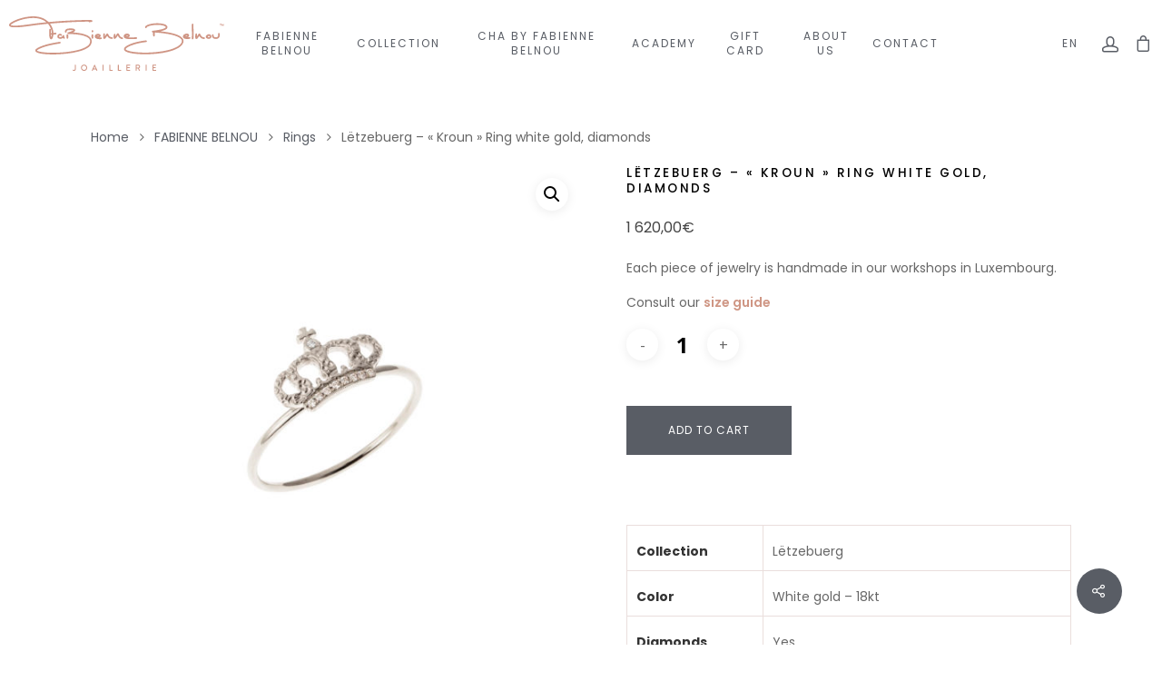

--- FILE ---
content_type: image/svg+xml
request_url: https://fabiennebelnou.com/wp-content/uploads/2024/01/logo.svg
body_size: 5496
content:
<?xml version="1.0" encoding="UTF-8"?>
<svg id="Layer_2" data-name="Layer 2" xmlns="http://www.w3.org/2000/svg" viewBox="0 0 237 59.94">
  <defs>
    <style>
      .cls-1 {
        fill: #cf9584;
        stroke-width: 0px;
      }
    </style>
  </defs>
  <g id="Layer_1-2" data-name="Layer 1">
    <g>
      <path class="cls-1" d="m0,9.14c.51-1.4,1.7-2.12,2.87-2.83,2.94-1.78,6.14-2.99,9.41-4.01,3.08-.96,6.21-1.64,9.42-2.01,5.32-.61,10.56-.39,15.59,1.72,2.15.9,4.09,2.14,5.76,3.77.34.33.68.49,1.16.45,2.02-.19,4.04-.37,6.06-.53,1.83-.15,3.67-.28,5.5-.4,2.24-.15,4.48-.3,6.72-.44,1.23-.08,2.46-.15,3.69-.2,3.12-.13,6.23-.31,9.35-.4,1.89-.06,3.77-.11,5.66-.18,2.67-.09,5.34-.07,8-.07.64,0,1.28.05,1.91.19.54.12.79.41.81.89.02.5-.24.83-.76.98-.81.24-1.66.26-2.5.36-.29.03-.59-.05-.75-.3-.21-.32-.49-.34-.81-.33-3.07.07-6.14.11-9.22.2-2.35.07-4.71.17-7.06.28-2.97.14-5.95.3-8.92.47-2.8.17-5.6.35-8.4.56-2.67.2-5.34.43-8.02.64-.44.03-.3.21-.15.43,1.48,2.06,2.59,4.29,3.14,6.79.19.85.34,1.71.35,2.59,0,.43.2.49.56.45.62-.07,1.24-.13,1.86-.16.62-.03,1.01.31,1.04.83.03.53-.32.9-.93.96-.68.07-1.37.14-2.05.18-.32.02-.47.13-.5.47-.09.98-.27,1.95-.57,2.88-.14.45-.33.88-.6,1.26-.52.74-1.38.84-2.07.25-.56-.49-.79-1.15-.95-1.84-.51-2.2-.43-4.43-.36-6.66.02-.57.08-1.15.14-1.72.07-.64.41-.96.95-.93.55.03.87.42.85,1.07-.05,1.12-.12,2.24-.17,3.36,0,.16-.05.34.08.52.21-.12.43-.23.68-.28.32-.06.26-.32.24-.52-.13-1.58-.42-3.12-1.02-4.59-.67-1.64-1.57-3.15-2.65-4.55-.29-.38-.62-.56-1.11-.5-2.7.29-5.4.54-8.09.85-3.21.36-6.41.76-9.61,1.23-3.64.53-7.28,1.05-10.95,1.4-2.75.26-5.51.43-8.27.34-1.12-.04-2.24-.16-3.33-.46-.93-.26-1.65-.73-1.97-1.68v-.75Zm41.03-2.63c-.09-.25-.23-.33-.35-.42-1.63-1.29-3.44-2.26-5.41-2.92-4.54-1.53-9.19-1.58-13.87-1-4.18.52-8.24,1.59-12.16,3.11-2.2.85-4.36,1.79-6.31,3.14-.33.23-.66.46-.91.8-.17.23-.13.4.12.53.24.12.5.19.76.23,1.89.31,3.78.31,5.69.22,2.42-.11,4.82-.32,7.22-.57,4.62-.49,9.2-1.29,13.81-1.84,2.91-.35,5.82-.69,8.73-.99.88-.09,1.76-.19,2.69-.28Zm5.36,16.2c.22-.08.21-.25.24-.39.09-.44.19-.88.26-1.33.11-.69.09-.68-.56-.91-.21-.07-.26-.02-.25.16.02.82.1,1.64.31,2.46Z"/>
      <path class="cls-1" d="m81.95,59.94c-.58-.23-1.16-.44-1.62-.9-1.1-1.09-1.38-2.67-.69-4.04.66-1.32,2.13-2.09,3.52-1.87,1.6.26,2.71,1.39,2.93,2.97.22,1.53-.61,2.98-2.04,3.59-.2.08-.4.16-.61.24h-1.5Zm.74-1.02c1.36,0,2.41-1.03,2.42-2.37,0-1.3-1.11-2.4-2.43-2.4-1.31,0-2.4,1.12-2.4,2.43,0,1.32,1.06,2.34,2.41,2.34Z"/>
      <path class="cls-1" d="m70.99,59.94c-.21-.13-.43-.25-.63-.4-.23-.17-.39-.38-.14-.66.21-.25.39-.38.73-.12.66.51,1.33.22,1.49-.61.04-.2.04-.4.04-.61,0-1.28,0-2.56,0-3.84,0-.39.17-.52.54-.52.35,0,.52.13.51.5,0,1.47.02,2.93-.01,4.4-.02.92-.53,1.54-1.4,1.85h-1.12Z"/>
      <path class="cls-1" d="m167.16,16.47c1.41.17,2.82.32,4.22.52,5,.71,9.96,1.61,14.66,3.55,1.59.66,3.09,1.48,4.38,2.65,2.48,2.26,2.5,4.97.66,7.59-1.36,1.93-3.21,3.3-5.26,4.42-3.49,1.92-7.26,3.07-11.11,3.98-3.94.93-7.93,1.53-11.96,1.93-2.48.25-4.97.41-7.46.51-2.92.12-5.84.12-8.75.05-4.59-.11-9.16-.46-13.65-1.5-1.72-.4-3.43-.87-4.88-1.94-1.71-1.26-1.72-3.11-.08-4.49,1.47-1.24,3.15-2.14,4.9-2.89,4.78-2.04,9.81-3.2,14.93-3.97,1.03-.16,2.07-.32,3.11-.37.7-.03,1.11.29,1.14.83.02.52-.4.9-1.05.97-5.82.66-11.53,1.81-16.98,4.03-1.55.63-3.05,1.37-4.38,2.39-.27.21-.52.44-.76.69-.43.46-.41.83.08,1.23.42.35.91.6,1.42.81,2.05.84,4.21,1.26,6.39,1.58,3.17.47,6.35.68,9.55.79,2.31.08,4.62.1,6.93.04,3.18-.09,6.35-.28,9.52-.61,4.46-.46,8.88-1.14,13.23-2.26,2.86-.74,5.66-1.66,8.3-3.01,1.73-.89,3.36-1.93,4.66-3.4.77-.87,1.43-1.82,1.59-3.01.14-1.05-.22-1.93-.92-2.69-1.21-1.3-2.75-2.09-4.36-2.75-3.35-1.38-6.87-2.17-10.42-2.8-3.2-.57-6.41-.97-9.65-1.24-1.35-.11-2.7-.22-4.06-.29-.36-.02-.46.08-.46.43.02,1,.02,2,0,2.99,0,.58-.36.95-.87.99-.48.03-.87-.33-.96-.89-.03-.18-.03-.37-.03-.56,0-.87,0-1.75,0-2.62,0-.31-.07-.48-.44-.51-.53-.03-.87-.39-.88-.85,0-.52.33-.87.91-.94,2.72-.29,5.42-.65,8.09-1.22,1.65-.35,3.29-.73,4.85-1.41.42-.18.82-.38,1.15-.71.44-.45.44-.76-.03-1.19-.54-.5-1.21-.76-1.89-.99-1.32-.45-2.69-.69-4.08-.81-3.3-.29-6.58-.12-9.82.55-1.44.3-2.85.7-4.15,1.4-.33.18-.61.36-.7.8-.1.5-.62.76-1.08.63-.54-.15-.89-.74-.77-1.27.14-.61.56-1,1.04-1.33,1.17-.81,2.49-1.29,3.85-1.66,2.41-.65,4.86-.94,7.35-1.04,2.73-.11,5.43.06,8.07.76,1.32.35,2.6.79,3.6,1.8,1.04,1.06,1.04,2.5-.02,3.54-.76.75-1.73,1.16-2.71,1.52-1.14.43-2.32.75-3.5,1.02-.15.03-.29.08-.44.12,0,.03.01.05.02.08Z"/>
      <path class="cls-1" d="m70.61,15.4c-.5-.19-1.01-.22-1.52-.25-1.39-.06-2.78-.1-4.15.17-.27.05-.55.13-.8.25-.53.24-.76.66-.69,1.2.08.63-.2,1.05-.75,1.14-.5.08-.96-.3-1.06-.89-.23-1.36.56-2.66,1.96-3.2.69-.27,1.42-.38,2.15-.44,1.63-.14,3.27-.18,4.89.14.46.09.91.23,1.33.45,1.05.56,1.21,1.62.37,2.47-.33.33-.72.59-1.13.83-.21.12-.42.24-.75.43,1.06.08,1.98.14,2.9.23,4.03.38,8.02.99,11.81,2.53,1.5.61,2.89,1.4,4.06,2.53,2.27,2.2,2.5,5.15,1.11,7.86-.98,1.9-2.61,3.15-4.4,4.22-2.7,1.61-5.65,2.63-8.67,3.46-4.31,1.19-8.71,1.93-13.15,2.44-3.04.35-6.08.59-9.13.75-3.23.17-6.46.23-9.68.14-3.79-.11-7.57-.3-11.3-1.09-1.18-.25-2.34-.56-3.42-1.11-.25-.13-.49-.27-.71-.44-1.29-1.01-1.29-2.39-.01-3.42,1.2-.97,2.59-1.63,3.99-2.24,4.66-2.04,9.57-3.23,14.54-4.22,2.43-.48,4.88-.9,7.34-1.24.69-.1,1.14.19,1.21.77.06.54-.31.94-.97,1.03-2.44.35-4.87.76-7.29,1.24-4.43.89-8.81,1.94-13.01,3.62-1.39.56-2.75,1.19-4.02,1.99-.34.21-.84.43-.82.82.02.42.56.52.93.67,1.71.67,3.52.96,5.33,1.19,3.03.39,6.09.51,9.14.61,2.42.08,4.84.02,7.25-.07,6.35-.24,12.66-.86,18.9-2.13,3.43-.7,6.81-1.57,10.03-3,2.06-.92,4.04-1.97,5.57-3.7,1.46-1.66,2.08-4.5.38-6.47-.76-.88-1.69-1.52-2.71-2.04-2.21-1.12-4.58-1.72-7-2.16-3.14-.57-6.3-.85-9.48-.97-1.3-.05-2.59-.04-3.88-.06-.43,0-.75-.2-.92-.6-.15-.34-.05-.64.17-.91.15-.18.35-.24.57-.3,1.72-.47,3.42-.98,5.01-1.81.18-.1.41-.15.52-.41Z"/>
      <path class="cls-1" d="m131.53,23.13c.44.04.87.1,1.3.11,1.25.03,2.49.06,3.74-.03,1.21-.09,2.42-.16,3.64-.21.53-.02.96.36,1,.85.04.44-.27.86-.79.95-.49.08-.99.11-1.49.14-2.97.14-5.95.32-8.91-.16-.71-.11-1.41-.29-2.05-.63-.85-.45-1.5-1.06-1.55-2.11-.06-1.16.49-1.98,1.48-2.5,1.17-.62,2.4-.76,3.66-.3.83.3,1.44.86,1.51,1.78.06.88-.48,1.44-1.21,1.84-.1.05-.19.1-.29.16-.02.01-.03.05-.06.11Zm-1.42-2.29s0,0,0-.01c-.2.01-.4.02-.6.04-.12.01-.28.02-.32.14-.05.17.13.23.24.3.33.25.71.2,1.07.13.23-.04.62-.09.6-.33-.02-.28-.4-.26-.66-.28-.11-.01-.22,0-.33,0Z"/>
      <path class="cls-1" d="m196.97,23.05c.6.08,1.09-.07,1.6-.11.17-.01.34-.05.51-.04.48.02.82.33.87.81.05.43-.22.86-.67.94-1.84.33-3.68.52-5.51-.02-1.41-.42-2.15-1.38-2.06-2.63.06-.92.57-1.59,1.28-2.08,1.16-.79,2.45-1.15,3.86-.83,1.11.25,1.77,1.06,1.7,2.07-.05.72-.52,1.17-1.07,1.56-.15.11-.31.19-.53.33Zm-1.71-1.56c.51.03.87-.07,1.19-.26.09-.05.22-.1.2-.23-.02-.13-.16-.14-.26-.14-.36,0-.72-.03-1.07.02-.27.04-.75.07-.73.33.03.35.49.26.66.28Z"/>
      <path class="cls-1" d="m105.7,21.84c.46-.7.92-1.4,1.39-2.1.1-.16.19-.32.31-.47.5-.63,1.33-.62,1.77.06.28.44.5.93.74,1.41.72,1.44,1.86,2.23,3.49,2.25.4,0,.74.12.94.5.33.62-.09,1.28-.82,1.29-2.16.05-3.77-.9-4.93-2.69-.05-.08-.1-.16-.14-.24-.17-.34-.33-.36-.54-.02-.49.78-1.03,1.53-1.62,2.24-.21.26-.46.47-.75.63-.7.38-1.46.05-1.64-.72-.07-.3-.11-.62-.12-.92-.03-1.12,0-2.24.09-3.36.06-.66.44-1.05.99-.99.55.05.86.5.82,1.14-.04.66-.07,1.32-.1,1.98l.12.02Z"/>
      <path class="cls-1" d="m207.11,22.04c.63-.76,1.04-1.51,1.51-2.22.31-.46.59-.96,1.24-.92.67.04.91.57,1.16,1.09.41.84.78,1.7,1.55,2.3.68.53,1.45.76,2.3.79.29,0,.57.05.78.25.27.25.4.56.28.93-.13.4-.42.61-.84.62-1.82.05-3.32-.6-4.48-2.01-.27-.32-.49-.68-.7-1.05-.16-.27-.25-.25-.41-.01-.52.79-1.04,1.59-1.67,2.31-.43.49-.88.98-1.62.77-.77-.21-.85-.89-.89-1.54-.08-1.21-.02-2.43.1-3.64.06-.67.46-1,1.04-.94.55.06.84.53.78,1.17-.06.65-.08,1.3-.12,2.09Z"/>
      <path class="cls-1" d="m99.21,23.3c.78.13,1.42-.01,2.06-.06.61-.05,1.03.23,1.1.75.07.53-.25.96-.83,1.04-1.74.24-3.46.18-5.11-.46-.79-.3-1.47-.77-1.81-1.59-.44-1.08-.08-2.28,1.03-3.02,1.32-.88,2.78-1.04,4.23-.36,1.48.7,1.56,2.34.19,3.23-.23.15-.49.26-.84.45Zm-1.1-1.71c.12-.02.29-.02.45-.07.15-.05.41-.05.39-.25-.02-.18-.27-.17-.43-.2-.17-.03-.34-.04-.51-.02-.25.03-.68-.02-.68.22,0,.35.43.3.77.33Z"/>
      <path class="cls-1" d="m117.09,21.98c.47-.46.7-.97,1-1.44.27-.42.5-.86.78-1.28.58-.89,1.55-.9,2.11,0,.39.64.7,1.32,1.07,1.97.61,1.06,1.48,1.79,2.73,2,.67.11.99.55.87,1.09-.12.55-.57.79-1.24.69-2-.32-3.26-1.58-4.19-3.27-.1-.18-.12-.49-.36-.49-.2,0-.24.29-.35.46-.52.78-1.02,1.57-1.65,2.26-.2.22-.42.42-.67.58-.76.49-1.6.2-1.87-.66-.28-.9-.14-1.82-.02-2.73.06-.42.14-.83.25-1.24.14-.54.6-.79,1.11-.67.47.12.73.55.64,1.09-.09.51-.24,1.02-.22,1.63Z"/>
      <path class="cls-1" d="m203.42,19.09c.05,1.78-.01,3.47-.09,5.17-.02.41-.11.78-.51.99-.67.35-1.38-.16-1.34-.95.12-2.16.19-4.33.14-6.49-.05-2.26-.16-4.51-.25-6.77-.03-.7.03-1.4.1-2.1.06-.58.51-.95,1.01-.89.53.06.83.52.8,1.12-.08,1.32-.02,2.64.03,3.97.07,2.01.19,4.02.11,5.95Z"/>
      <path class="cls-1" d="m56.32,24.68c-.45.03-.95-.06-1.44-.23-1.29-.45-1.94-1.64-1.61-2.97.48-1.95,2.64-2.88,4.36-1.89.35.2.65.45.7.88.04.36-.13.64-.41.83-.35.24-.7.18-1.05-.04-.78-.48-1.54-.23-1.81.58-.15.45.03.81.5.93,1.38.34,3.05-.12,3.52-1.6.14-.45.58-.65,1.01-.55.46.1.72.4.7.91-.02.64.01,1.22.54,1.71.32.29.25.72-.03,1.07-.27.34-.71.43-1.09.24-.06-.03-.12-.05-.16-.1-.47-.72-.98-.54-1.61-.17-.61.36-1.33.42-2.11.4Z"/>
      <path class="cls-1" d="m227.93,24.86c-1.13,0-2.22-.2-3.09-.99-1.04-.95-1.29-2.16-1.06-3.5.08-.44.51-.7.95-.66.42.04.76.35.8.79.03.29,0,.59.02.89.04.69.35,1.2,1.01,1.44.91.33,1.83.34,2.75,0,.77-.28,1.11-.88,1.18-1.65.05-.53.05-1.06-.05-1.58-.05-.26-.09-.53.03-.78.17-.33.45-.52.82-.52.4,0,.72.19.83.57.39,1.43.39,2.84-.37,4.16-.73,1.25-1.93,1.7-3.3,1.82-.17.01-.34,0-.51,0Z"/>
      <path class="cls-1" d="m220,24.77c-.97.01-1.86-.23-2.57-.93-.92-.89-.76-2.28.33-2.96.15-.09.27-.2.38-.34.72-.9,1.9-1.15,3.2-.69,1.06.38,1.78,1.37,1.77,2.45-.01,1.32-1.14,2.37-2.64,2.46-.16,0-.31,0-.47,0Zm0-1.79c.32,0,.62-.05.91-.18.24-.11.4-.3.38-.58-.03-.4-.43-.69-.95-.72-.42-.02-.79,0-.8.57,0,.12-.07.24-.13.34-.26.44-.24.48.28.55.11.02.22.02.33.02Z"/>
      <path class="cls-1" d="m139.56,56.53c0-.89,0-1.78,0-2.67,0-.57.1-.66.65-.66.72,0,1.44-.01,2.15,0,.98.02,1.79.63,2.03,1.51.25.88-.09,1.75-.94,2.28-.32.2-.29.37-.13.64.31.54.61,1.09.9,1.64.25.48.19.56-.33.6-.43.03-.69-.12-.87-.53-.25-.57-.55-1.12-.83-1.68-.16-.32-1.16-.5-1.42-.26-.12.11-.1.26-.1.39,0,.51-.01,1.03,0,1.54,0,.38-.15.52-.53.53-.39,0-.59-.13-.58-.53,0-.94,0-1.87,0-2.81h0Zm1.12-1.24c0,.19.01.38,0,.56-.04.41.13.57.54.54.37-.02.75,0,1.12,0,.62-.02,1.04-.46,1.05-1.08.01-.59-.4-1.02-1.01-1.06-.22-.01-.44-.01-.66-.01-1.17,0-1.04-.11-1.04,1.06Z"/>
      <path class="cls-1" d="m96.88,59.86c-.32.06-.54-.13-.62-.45-.21-.83-.73-1.08-1.55-.97-.47.07-.97.03-1.45,0-.33-.01-.53.1-.65.41-.07.19-.17.37-.25.55-.18.41-.56.58-.99.43-.31-.11-.17-.32-.09-.49.43-.95.86-1.9,1.29-2.85.45-.98.9-1.95,1.35-2.93.08-.18.14-.41.39-.41.25,0,.31.22.39.4.86,1.9,1.73,3.8,2.59,5.69.23.51.17.61-.42.6Zm-2.62-2.34c.22,0,.44,0,.65,0,.37.02.44-.14.29-.45-.25-.54-.5-1.07-.74-1.61-.11-.24-.22-.25-.33,0-.17.38-.35.76-.52,1.15q-.4.92.63.92Z"/>
      <path class="cls-1" d="m158.09,56.53c0-.93,0-1.87,0-2.8,0-.38.14-.54.52-.53,1.06.01,2.12,0,3.18,0,.34,0,.52.12.52.49,0,.38-.19.48-.53.47-.72-.01-1.43,0-2.15,0-.35,0-.52.1-.5.48.02.31.01.62,0,.93-.01.32.12.45.44.45.58-.01,1.15,0,1.73,0,.33,0,.54.08.54.47,0,.41-.2.5-.56.49-.56-.01-1.12,0-1.68,0-.33,0-.48.11-.47.46.04,1.81-.28,1.46,1.44,1.5.44,0,.87,0,1.31,0,.33,0,.43.18.43.48,0,.3-.12.47-.44.46-1.12,0-2.24,0-3.37,0-.34,0-.41-.19-.41-.48,0-.95,0-1.9,0-2.85Z"/>
      <path class="cls-1" d="m129.34,56.52c0-.92.01-1.84,0-2.76,0-.39.14-.57.55-.56,1.05.01,2.09,0,3.14,0,.33,0,.54.08.54.46,0,.41-.2.5-.56.5-.72-.01-1.44,0-2.15,0-.34,0-.48.12-.47.46.04,1.68-.25,1.36,1.36,1.39.28,0,.56,0,.84,0,.35-.01.52.13.51.5,0,.35-.17.46-.5.46-.59,0-1.19,0-1.78,0-.32,0-.45.12-.44.44.01.36.01.72,0,1.08-.01.33.13.44.45.44.72-.01,1.44,0,2.15,0,.34,0,.58.06.58.48,0,.42-.24.48-.58.47-1.01,0-2.03,0-3.04,0-.56,0-.6-.05-.6-.63,0-.9,0-1.81,0-2.71Z"/>
      <path class="cls-1" d="m119.89,56.48c0-.86,0-1.71,0-2.57,0-.59.11-.7.6-.71.52-.02.51.32.51.69,0,1.48.01,2.96,0,4.44,0,.44.13.62.58.6.56-.03,1.12,0,1.68,0,.34,0,.47.17.46.49,0,.31-.13.46-.45.45-.97,0-1.93,0-2.9,0-.42,0-.48-.25-.48-.58,0-.93,0-1.87,0-2.8h0Z"/>
      <path class="cls-1" d="m110.51,56.5c0-.81,0-1.62,0-2.43,0-.78.05-.86.51-.87.48,0,.53.07.54.84,0,1.4,0,2.81,0,4.21q0,.66.68.66c.51,0,1.03,0,1.54,0,.33,0,.55.1.55.47,0,.37-.19.48-.53.48-.92-.01-1.84-.02-2.76,0-.41,0-.55-.17-.54-.56.01-.93,0-1.87,0-2.81Z"/>
      <path class="cls-1" d="m92.81,22.2c0,.48.01.96,0,1.45-.01.55-.37.95-.86,1-.48.05-.91-.3-.96-.88-.09-1.07-.08-2.15,0-3.22.04-.58.46-.92.96-.88.5.04.84.41.86.99.02.51,0,1.03,0,1.54,0,0,0,0,0,0Z"/>
      <path class="cls-1" d="m65.2,22.19c0,.51,0,1.03,0,1.54-.01.54-.36.9-.85.92-.48.02-.91-.34-.92-.87-.03-1.09-.03-2.18,0-3.27.01-.52.44-.84.96-.82.47.02.81.38.82.9.01.53,0,1.06,0,1.59Z"/>
      <path class="cls-1" d="m104.06,56.56c0,.92-.01,1.84,0,2.75,0,.4-.15.55-.55.55-.4,0-.51-.17-.5-.54.01-1.85,0-3.7,0-5.55,0-.38.1-.58.52-.58.42,0,.54.19.53.57-.01.93,0,1.87,0,2.8Z"/>
      <path class="cls-1" d="m150.59,56.48c0-.92,0-1.84,0-2.75,0-.38.15-.53.53-.53.38,0,.53.15.53.53,0,1.87,0,3.73,0,5.6,0,.41-.17.54-.56.54-.41,0-.5-.18-.5-.54.01-.95,0-1.9,0-2.85Z"/>
      <path class="cls-1" d="m234.88,9.57c-.05.26-.1.51-.15.77-.04.17-.13.29-.32.27-.22-.03-.21-.19-.18-.35.11-.64.22-1.29.33-1.93.02-.09.04-.19.15-.22.14-.04.19.08.24.18.21.43.42.86.67,1.38.23-.47.41-.87.61-1.27.06-.12.09-.3.26-.29.18.01.18.2.2.33.11.6.21,1.2.31,1.8.02.15.07.33-.15.38-.21.05-.3-.09-.37-.27-.09-.25-.02-.53-.19-.8-.25.23-.28.56-.43.81-.06.1-.1.25-.25.25-.15,0-.19-.15-.24-.26-.13-.26-.25-.53-.38-.79l-.1.02Z"/>
      <path class="cls-1" d="m92.82,16.41c0,.79-.54,1.29-1.18,1.09-.42-.13-.62-.45-.66-.87-.05-.48-.02-.94.42-1.25.29-.21.61-.21.92-.04.44.23.5.63.5,1.07Z"/>
      <path class="cls-1" d="m233.2,8.02c.2.01.4.01.6.04.13.01.23.09.24.24.01.15-.06.25-.2.27-.35.04-.36.28-.35.54,0,.37,0,.74,0,1.12,0,.19-.03.4-.29.39-.26,0-.27-.22-.27-.41,0-.4,0-.81,0-1.21,0-.23-.06-.4-.32-.42-.15-.01-.28-.07-.27-.25,0-.2.15-.26.32-.28.18-.01.37,0,.56,0,0,0,0-.02,0-.03Z"/>
    </g>
  </g>
</svg>

--- FILE ---
content_type: image/svg+xml
request_url: https://fabiennebelnou.com/wp-content/uploads/2020/09/facebook.svg
body_size: 261
content:
<?xml version="1.0" encoding="utf-8"?>
<!-- Generator: Adobe Illustrator 24.3.0, SVG Export Plug-In . SVG Version: 6.00 Build 0)  -->
<svg version="1.1" id="Calque_1" xmlns="http://www.w3.org/2000/svg" xmlns:xlink="http://www.w3.org/1999/xlink" x="0px" y="0px"
	 viewBox="0 0 15.2 32.7" style="enable-background:new 0 0 15.2 32.7;" xml:space="preserve">
<style type="text/css">
	.st0{fill-rule:evenodd;clip-rule:evenodd;fill:#CD9584;}
</style>
<g>
	<path class="st0" d="M3.3,16.5v15.8c0,0.2,0.2,0.4,0.4,0.4h5.9c0.2,0,0.4-0.2,0.4-0.4V16.2h4.3c0.2,0,0.4-0.2,0.4-0.4l0.4-4.8
		c0-0.2-0.2-0.4-0.4-0.4H10V7.1c0-0.8,0.7-1.5,1.5-1.5h3.3c0.2,0,0.4-0.2,0.4-0.4V0.4C15.2,0.2,15,0,14.8,0H9.2C6,0,3.3,2.6,3.3,5.9
		v4.7H0.4C0.2,10.6,0,10.7,0,11v4.8c0,0.2,0.2,0.4,0.4,0.4h2.9V16.5z"/>
</g>
</svg>


--- FILE ---
content_type: image/svg+xml
request_url: https://fabiennebelnou.com/wp-content/uploads/2024/01/logo-mobile.svg
body_size: 2971
content:
<?xml version="1.0" encoding="UTF-8"?>
<svg id="Layer_2" data-name="Layer 2" xmlns="http://www.w3.org/2000/svg" viewBox="0 0 83 50.26">
  <defs>
    <style>
      .cls-1 {
        fill: #cf9584;
        stroke-width: 0px;
      }
    </style>
  </defs>
  <g id="Layer_1-2" data-name="Layer 1">
    <g>
      <path class="cls-1" d="m83,26.13c-.04.09-.05.18-.05.27-.03,1.09-.27,2.14-.58,3.18-.72,2.45-1.98,4.62-3.58,6.6-.7.86-1.45,1.68-2.27,2.44-1.13,1.05-2.32,2.02-3.58,2.91-1.82,1.27-3.74,2.37-5.74,3.33-2.28,1.09-4.63,1.98-7.04,2.72-1.95.6-3.93,1.08-5.93,1.48-1.61.32-3.23.56-4.86.76-.98.11-1.97.21-2.95.27-.8.05-1.61.08-2.41.13-1.43.08-2.86.07-4.28.03-.99-.03-1.97-.07-2.96-.15-.81-.07-1.63-.13-2.44-.21-1.22-.13-2.43-.29-3.64-.49-1.81-.3-3.61-.67-5.39-1.13-2.91-.76-5.74-1.72-8.48-2.96-2.13-.96-4.17-2.06-6.1-3.36-1.21-.81-2.37-1.7-3.46-2.67-1.63-1.46-3.11-3.06-4.31-4.9-1.32-2.03-2.26-4.22-2.67-6.62-.1-.59-.14-1.19-.21-1.79-.01-.1-.01-.2-.06-.3v-1.04c.05-.08.05-.17.06-.27.04-.43.07-.85.13-1.28.3-2.21,1.05-4.27,2.17-6.19.73-1.27,1.59-2.44,2.56-3.53.83-.93,1.71-1.81,2.65-2.62,1.26-1.09,2.6-2.06,4.01-2.95,1.57-.99,3.21-1.87,4.89-2.64,1.96-.9,3.97-1.66,6.02-2.31,1.86-.58,3.74-1.07,5.65-1.47,2.59-.53,5.2-.91,7.83-1.11,1.11-.09,2.21-.18,3.33-.18.12,0,.25.01.36-.05h3.73c.12.06.26.05.39.05.72-.02,1.45.04,2.17.09,1.21.08,2.42.19,3.62.34,1.33.16,2.65.36,3.96.6,2.1.39,4.17.87,6.22,1.48,2.67.8,5.27,1.78,7.78,3,1.82.88,3.57,1.89,5.23,3.04,1.4.97,2.73,2.04,3.96,3.22.7.67,1.35,1.39,1.97,2.14,1.66,2.01,2.94,4.23,3.69,6.74.3,1.03.54,2.07.57,3.15,0,.09.01.18.05.27v2.02Zm-41.46,22.88c1.05-.01,2.1.01,3.15-.04,1.06-.06,2.12-.12,3.17-.22,1.28-.12,2.55-.28,3.82-.47,1.87-.29,3.71-.66,5.54-1.12,1.63-.41,3.24-.89,4.83-1.45,1.46-.52,2.9-1.09,4.31-1.75,2.19-1.03,4.3-2.21,6.26-3.63,1.6-1.16,3.09-2.44,4.41-3.9,1.06-1.17,1.99-2.43,2.76-3.8,1.21-2.16,1.9-4.48,2.02-6.96.05-.98-.04-1.96-.2-2.92-.39-2.33-1.31-4.45-2.62-6.41-1.06-1.58-2.32-2.99-3.74-4.27-1.06-.96-2.19-1.84-3.37-2.64-1.84-1.25-3.79-2.32-5.82-3.25-2.18-1-4.43-1.82-6.74-2.5-2.2-.65-4.44-1.15-6.7-1.54-1.21-.21-2.42-.38-3.63-.51-.79-.09-1.58-.15-2.37-.22-.86-.07-1.73-.14-2.59-.15-2.25-.04-4.51-.07-6.76.09-.98.07-1.95.15-2.92.25-1.48.15-2.95.36-4.42.63-2.32.41-4.61.96-6.87,1.65-2.33.71-4.59,1.58-6.78,2.63-1.41.67-2.78,1.42-4.1,2.26-1.87,1.18-3.61,2.52-5.19,4.07-.69.68-1.34,1.4-1.94,2.16-1.28,1.62-2.31,3.38-2.99,5.34-.56,1.63-.84,3.31-.8,5.05.02,1.01.13,2.01.36,3,.53,2.32,1.58,4.41,2.99,6.32.85,1.15,1.8,2.21,2.85,3.18,1.1,1.02,2.27,1.96,3.5,2.81,2.05,1.42,4.24,2.61,6.52,3.62,2.04.9,4.13,1.65,6.26,2.28,1.98.58,3.98,1.05,6.01,1.42,1.31.24,2.63.44,3.96.59.89.1,1.78.19,2.68.26.97.08,1.93.13,2.9.16.74.02,1.49,0,2.23,0Z"/>
      <path class="cls-1" d="m52.16,23.55c.7.08,1.39.16,2.09.24,1.39.16,2.77.37,4.14.62,1.69.3,3.36.67,5,1.17,1.51.46,2.98,1,4.33,1.83.66.4,1.26.87,1.75,1.47.96,1.19,1.09,2.49.46,3.87-.45.97-1.13,1.76-1.94,2.45-1.48,1.26-3.19,2.11-4.99,2.81-1.88.74-3.83,1.27-5.8,1.71-1.85.41-3.72.72-5.6.96-1.04.14-2.08.25-3.13.33-1.22.1-2.44.18-3.66.25-2.12.12-4.24.13-6.36.1-.94-.01-1.87-.06-2.81-.12-2.28-.16-4.55-.37-6.79-.85-1.03-.22-2.04-.49-3.01-.92-.54-.24-1.02-.55-1.42-.99-.51-.56-.58-1.33-.19-1.98.25-.41.59-.72.97-1.01,1.03-.77,2.16-1.35,3.34-1.84,2.41-1.01,4.92-1.68,7.47-2.21,1.51-.31,3.03-.54,4.56-.72.17-.02.35-.03.52-.05.34-.03.64.19.68.52.05.31-.19.62-.53.68-.19.03-.38.05-.58.07-1.62.16-3.23.44-4.83.78-1.59.33-3.16.74-4.7,1.25-1.6.53-3.16,1.15-4.6,2.06-.38.24-.75.5-1.06.82-.42.44-.39.74.11,1.1.55.39,1.17.62,1.8.82,1.39.44,2.81.68,4.25.88,1.16.16,2.33.26,3.5.35.49.04.98.05,1.47.08,2.16.11,4.32.08,6.49.05,1.05-.02,2.1-.08,3.14-.15.67-.05,1.34-.09,2.01-.15.66-.05,1.32-.12,1.98-.2,1.16-.13,2.33-.29,3.48-.48,2.61-.43,5.19-.98,7.7-1.83,1.48-.5,2.92-1.11,4.26-1.92,1-.61,1.9-1.34,2.62-2.27.28-.36.5-.75.65-1.17.36-.99.09-1.85-.62-2.58-.54-.57-1.2-.97-1.89-1.33-1.25-.65-2.57-1.09-3.92-1.48-2.05-.58-4.15-.98-6.25-1.31-1.18-.18-2.36-.33-3.55-.46-.78-.08-1.56-.17-2.34-.21-.72-.04-1.44-.1-2.16-.16-.29-.02-.34,0-.34.31,0,.67,0,1.35,0,2.02,0,.09,0,.18,0,.28-.04.32-.3.54-.61.53-.31-.01-.54-.22-.57-.54,0-.09,0-.18,0-.28,0-.67,0-1.35,0-2.02,0-.35,0-.35-.34-.38-.18-.02-.34-.07-.46-.2-.29-.31-.16-.81.24-.95.11-.04.24-.06.36-.07,1.31-.12,2.61-.3,3.91-.53,1.26-.22,2.51-.47,3.73-.83.65-.19,1.28-.41,1.87-.75.15-.09.28-.2.4-.33.21-.25.21-.46,0-.71-.18-.2-.4-.35-.63-.47-.7-.37-1.46-.57-2.24-.71-.74-.14-1.49-.22-2.24-.27-.61-.04-1.22-.06-1.83-.04-1.97.07-3.92.28-5.82.87-.56.18-1.12.39-1.62.71-.17.1-.3.22-.34.44-.07.35-.31.51-.64.49-.32-.02-.59-.29-.62-.61-.04-.41.17-.7.45-.96.45-.4.98-.66,1.53-.88,1-.41,2.05-.68,3.12-.87,1.87-.33,3.75-.44,5.64-.35,1.66.08,3.29.3,4.83.96.47.2.91.46,1.27.83.89.92.51,2.02-.16,2.59-.57.47-1.24.74-1.92.99-.97.35-1.97.59-2.99.85Z"/>
      <path class="cls-1" d="m37.92,24.15c.15-.1.27-.17.41-.2.18-.03.22-.14.22-.31,0-.27-.04-.53-.08-.79-.2-1.47-.7-2.82-1.48-4.08-.29-.48-.62-.93-.96-1.38-.15-.2-.32-.29-.57-.26-.91.1-1.82.19-2.74.28-.65.07-1.3.13-1.95.2-.79.09-1.58.17-2.37.27-.89.11-1.78.22-2.67.34-1.24.17-2.48.35-3.72.52-1.02.14-2.04.28-3.06.4-.83.1-1.66.21-2.49.28-.64.06-1.28.11-1.92.15-1.19.09-2.38.14-3.57.1-.78-.02-1.57-.09-2.33-.3-.17-.05-.33-.1-.49-.16-.98-.41-1.2-1.42-.49-2.22.39-.44.87-.77,1.37-1.07,1.29-.8,2.66-1.41,4.08-1.96,2.17-.83,4.4-1.44,6.68-1.85.87-.16,1.75-.26,2.64-.35,1.12-.11,2.24-.15,3.36-.1,2.64.11,5.18.63,7.52,1.92.85.47,1.64,1.02,2.36,1.68.14.13.3.25.43.39.13.13.27.17.44.16.55-.05,1.1-.1,1.64-.15.62-.05,1.24-.11,1.86-.16.68-.06,1.36-.11,2.04-.16.67-.05,1.34-.09,2.01-.14.76-.05,1.52-.11,2.29-.16.36-.03.71-.04,1.07-.06.86-.07,1.73-.09,2.59-.14.93-.05,1.85-.11,2.78-.17.45-.03.9-.03,1.34-.06.72-.05,1.45-.05,2.17-.08,1.28-.06,2.57-.1,3.85-.14.53-.02,1.06-.03,1.59-.04,1.47-.02,2.94-.09,4.4-.05.53.02,1.06.02,1.59.1.05,0,.1.01.15.02.34.08.54.3.56.6.02.29-.17.54-.5.65-.43.13-.88.15-1.33.21-.1.01-.2,0-.31.02-.23.03-.43-.04-.58-.22-.1-.12-.21-.17-.37-.17-.94,0-1.88-.02-2.81.02-.71.03-1.43.02-2.14.05-1.25.04-2.51.07-3.76.13-.91.04-1.81.08-2.72.12-.97.04-1.93.11-2.9.16-.4.02-.79.03-1.19.06-.85.07-1.71.09-2.56.14-.77.05-1.54.11-2.32.16-.66.05-1.32.09-1.98.14-.72.05-1.44.11-2.16.17-.61.05-1.22.09-1.83.14-.52.04-1.04.08-1.55.13-.15.01-.18.07-.1.2.12.18.25.35.37.53.97,1.43,1.62,2.99,1.9,4.7.05.33.09.67.12,1,.04.41.08.44.5.4.33-.03.67-.07,1-.1.14-.01.28-.01.42.04.24.1.37.27.38.54,0,.27-.13.44-.36.55-.14.07-.29.07-.45.08-.4.03-.79.06-1.19.11-.31.04-.3.05-.33.36-.08.83-.22,1.64-.58,2.39-.07.14-.15.27-.25.38-.42.49-.94.39-1.33.07-.29-.24-.43-.59-.54-.94-.18-.57-.26-1.16-.29-1.75-.03-.56-.09-1.12-.06-1.68.04-.8.08-1.61.12-2.41,0-.06.02-.12.03-.18.08-.3.35-.5.63-.47.3.03.51.26.55.57.01.13-.02.26-.03.4-.03.75-.11,1.5-.08,2.26,0,.03.01.06.03.12Zm-3.28-8.14c-.06-.07-.08-.1-.11-.13-.08-.07-.15-.14-.23-.2-1.5-1.17-3.19-1.91-5.04-2.34-.94-.22-1.88-.35-2.84-.42-.55-.04-1.1-.09-1.65-.05-.63.04-1.26.02-1.89.09-.68.07-1.36.13-2.03.23-1.67.25-3.3.63-4.92,1.12-1.85.56-3.65,1.24-5.36,2.13-.62.33-1.24.67-1.77,1.13-.14.12-.33.24-.29.43.04.2.28.22.45.26.49.13.98.19,1.48.19,1.16.01,2.32.03,3.49-.04.71-.05,1.42-.1,2.13-.16.85-.07,1.7-.19,2.55-.28,1.46-.16,2.91-.39,4.36-.59,1.14-.16,2.28-.31,3.42-.46.89-.12,1.78-.22,2.67-.33,1.02-.12,2.04-.23,3.07-.34.82-.09,1.64-.17,2.52-.26Zm3.52,10.84s.07-.03.07-.05c.18-.48.24-.99.29-1.49,0-.07-.02-.13-.09-.14-.18-.03-.33-.11-.51-.19.03.65.05,1.27.23,1.87Z"/>
    </g>
  </g>
</svg>